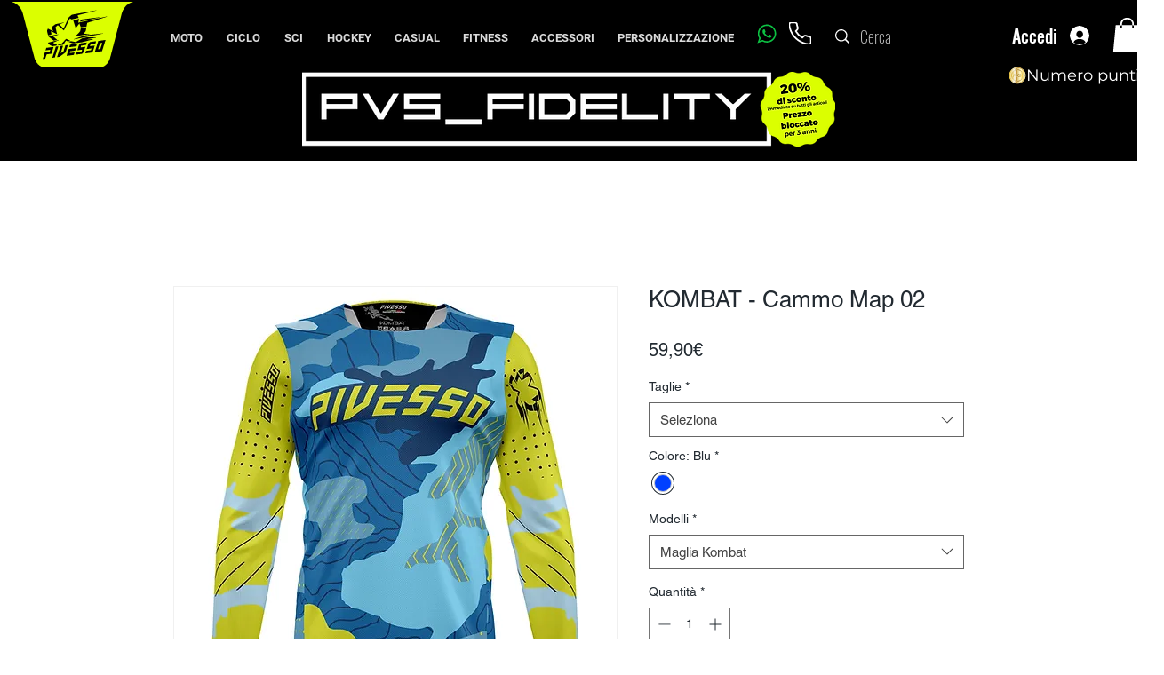

--- FILE ---
content_type: image/svg+xml
request_url: https://static.wixstatic.com/shapes/fc8e89_1e9395001cd44faf9f1ca5cf57d49562.svg
body_size: 5793
content:
<?xml version="1.0" encoding="UTF-8"?>
<svg data-bbox="7.14 5.97 190.5 190.5" viewBox="0 0 204.78 202.44" xmlns:xlink="http://www.w3.org/1999/xlink" xmlns="http://www.w3.org/2000/svg" data-type="ugc">
    <g>
        <defs>
            <linearGradient gradientUnits="userSpaceOnUse" y2="101.22" x2="190.68" y1="101.22" x1="5.53" id="96a444dc-0210-4be2-96bb-bbe0cd273768">
                <stop stop-color="#fffbcc" offset="0"/>
                <stop stop-color="#eed688" offset=".13"/>
                <stop stop-color="#ffffff" offset=".37"/>
                <stop stop-color="#ddc28a" offset=".39"/>
                <stop stop-color="#c3922e" offset=".4"/>
                <stop stop-color="#cca246" offset=".45"/>
                <stop stop-color="#e7d18d" offset=".59"/>
                <stop stop-color="#f8efba" offset=".7"/>
                <stop stop-color="#fffbcc" offset=".75"/>
                <stop stop-color="#fbc926" offset=".99"/>
            </linearGradient>
            <linearGradient gradientUnits="userSpaceOnUse" y2="101.22" x2="167.75" y1="101.22" x1="37.03" id="0d77a563-9034-4ad8-aef6-2bbeaad9924c">
                <stop stop-color="#fffbcc" offset="0"/>
                <stop stop-color="#eed688" offset=".13"/>
                <stop stop-color="#ffffff" offset=".29"/>
                <stop stop-color="#ddc28a" offset=".33"/>
                <stop stop-color="#c3922e" offset=".36"/>
                <stop stop-color="#cca246" offset=".41"/>
                <stop stop-color="#e7d18d" offset=".57"/>
                <stop stop-color="#f8efba" offset=".69"/>
                <stop stop-color="#fffbcc" offset=".75"/>
                <stop stop-color="#fbc926" offset=".99"/>
            </linearGradient>
            <linearGradient gradientUnits="userSpaceOnUse" y2="101.22" x2="149.81" y1="101.22" x1="46.16" id="a5027a15-e124-4e93-85d0-983fe9eceab3">
                <stop stop-color="#fbc926" offset="0"/>
                <stop stop-color="#fffbcc" offset=".25"/>
                <stop stop-color="#f8efba" offset=".3"/>
                <stop stop-color="#e7d18d" offset=".41"/>
                <stop stop-color="#cca246" offset=".55"/>
                <stop stop-color="#c3922e" offset=".6"/>
                <stop stop-color="#eed688" offset=".87"/>
                <stop stop-color="#fffbcc" offset="1"/>
            </linearGradient>
            <linearGradient xlink:href="#a5027a15-e124-4e93-85d0-983fe9eceab3" y2="101.22" y1="101.22" id="6c8249c9-a36b-4cf6-920b-8a325c93b1c2"/>
            <linearGradient xlink:href="#a5027a15-e124-4e93-85d0-983fe9eceab3" y2="101.22" y1="101.22" id="f28b481c-7dd7-409b-9f0d-4e2a5d18103d"/>
            <linearGradient xlink:href="#a5027a15-e124-4e93-85d0-983fe9eceab3" y2="101.02" x2="196.02" y1="101.02" x1="5.52" id="60f5c3f1-cd08-4dfe-8208-d2844f62d538"/>
            <linearGradient xlink:href="#a5027a15-e124-4e93-85d0-983fe9eceab3" y2="101.02" x2="168.97" y1="101.02" x1="32.57" id="5c704c3b-5cf4-450b-87fe-fde172e40985"/>
            <filter filterUnits="userSpaceOnUse" height="43.68" width="114" y="79.47" x="45.39" id="b0c7f738-80ee-4eaf-ac37-86458e202fb0">
                <feOffset/>
                <feGaussianBlur stdDeviation="1.35" result="blur"/>
                <feFlood flood-opacity=".8" flood-color="#31200f"/>
                <feComposite operator="in" in2="blur"/>
                <feComposite in="SourceGraphic"/>
            </filter>
            <filter filterUnits="userSpaceOnUse" height="207.84" width="207.84" y="-2.74" x="-1.54" id="7c0d95b8-760b-488c-be1c-3d9f220a2824">
                <feOffset/>
                <feGaussianBlur stdDeviation="2.83" result="blur1"/>
                <feFlood flood-opacity=".8" flood-color="#31200f"/>
                <feComposite operator="in" in2="blur1"/>
                <feComposite in="SourceGraphic"/>
            </filter>
            <filter filterUnits="userSpaceOnUse" height="153.6" width="153.6" y="24.38" x="25.58" id="25f16be9-a81c-4c8c-951c-e56d504c2f01">
                <feOffset/>
                <feGaussianBlur stdDeviation="2.83" result="blur2"/>
                <feFlood flood-opacity=".8" flood-color="#31200f"/>
                <feComposite operator="in" in2="blur2"/>
                <feComposite in="SourceGraphic"/>
            </filter>
        </defs>
        <path fill="url(#96a444dc-0210-4be2-96bb-bbe0cd273768)" d="M193.39 101.22c0 50.258-40.742 91-91 91s-91-40.742-91-91 40.742-91 91-91 91 40.742 91 91"/>
        <path fill="url(#0d77a563-9034-4ad8-aef6-2bbeaad9924c)" d="M167.75 101.22c0 36.097-29.263 65.36-65.36 65.36s-65.36-29.263-65.36-65.36 29.263-65.36 65.36-65.36 65.36 29.263 65.36 65.36"/>
        <g filter="url(#b0c7f738-80ee-4eaf-ac37-86458e202fb0)">
            <path fill="url(#a5027a15-e124-4e93-85d0-983fe9eceab3)" d="m65.97 83.64-3.42 7.3h16.49l-3.11 6.63H59.44l-9.94 21.24h7.47l6.53-13.94h16.49l9.94-21.23z"/>
            <path fill="url(#6c8249c9-a36b-4cf6-920b-8a325c93b1c2)" d="m132.26 97.57 3.11-6.63h16.49l3.42-7.3h-19.62l-6.33 4.24-7.96 16.99h16.54l-3.15 6.63h-16.49l-3.42 7.31h19.62l6.33-4.24 7.95-17z"/>
            <path fill="url(#f28b481c-7dd7-409b-9f0d-4e2a5d18103d)" d="M122.6 83.64h-7.47l-9.11 19.35-11.73 5.89 11.82-25.24h-7.47l-16.47 35.17h7.48l22.07-12.04z"/>
        </g>
        <path d="M102.39 196.47c-52.52 0-95.25-42.73-95.25-95.25S49.87 5.97 102.39 5.97s95.25 42.73 95.25 95.25-42.73 95.25-95.25 95.25m0-182c-47.83 0-86.75 38.92-86.75 86.75s38.92 86.75 86.75 86.75 86.75-38.92 86.75-86.75-38.92-86.75-86.75-86.75" fill="url(#60f5c3f1-cd08-4dfe-8208-d2844f62d538)" filter="url(#7c0d95b8-760b-488c-be1c-3d9f220a2824)"/>
        <path d="M102.39 169.42c-37.6 0-68.2-30.59-68.2-68.2s30.59-68.2 68.2-68.2 68.2 30.59 68.2 68.2-30.59 68.2-68.2 68.2m0-130.73c-34.48 0-62.53 28.05-62.53 62.53s28.05 62.53 62.53 62.53 62.53-28.05 62.53-62.53-28.05-62.53-62.53-62.53" fill="url(#5c704c3b-5cf4-450b-87fe-fde172e40985)" filter="url(#25f16be9-a81c-4c8c-951c-e56d504c2f01)"/>
    </g>
</svg>
